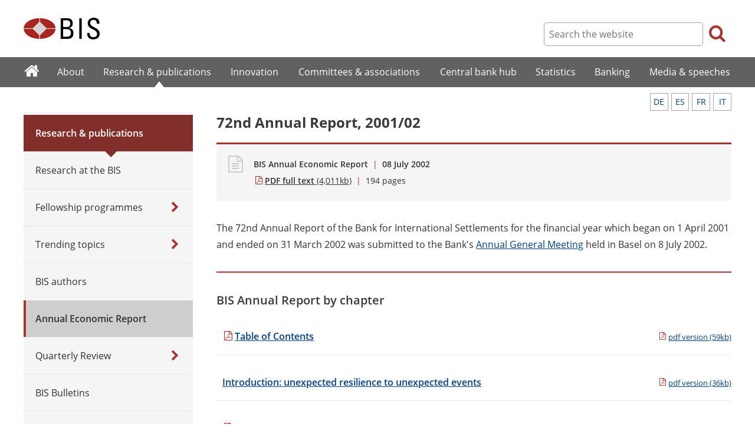

--- FILE ---
content_type: text/html; charset=UTF-8
request_url: https://www.bis.org/publ/arpdf/ar2002e.htm
body_size: 3810
content:
<!DOCTYPE html>
<html class='no-js' lang='en' xml:lang='en' xmlns='http://www.w3.org/1999/xhtml'>
<head>
<meta content='IE=edge' http-equiv='X-UA-Compatible'>
<meta content='width=device-width, initial-scale=1.0' name='viewport'>
<meta content='text/html; charset=utf-8' http-equiv='Content-Type'>
<meta content='72nd Annual Report, 2001/02' property='og:title'>
<meta content='72nd BIS Annual Report' property='og:description'>
<meta content='https://www.bis.org/publ/arpdf/ar2002e.htm' property='og:url'>
<link href='https://www.bis.org/publ/arpdf/ar2002e.htm' rel='canonical'>
<meta content='https://www.bis.org/img/bislogo_og.jpg' property='og:image'>
<meta content='summary_large_image' name='twitter:card'>
<meta content='@bis_org' name='twitter:site'>
<meta content='' name='keywords'>
<meta content='72nd BIS Annual Report' name='description'>
<meta content='Sun, 07 Jul 2002 22:00:00 +0000' http-equiv='Last-Modified'>
<title>72nd Annual Report, 2001/02</title>
<link rel="icon" type="image/x-icon" href="/favicon-570124710617266452aaee59dc8fe89474345158607e5dd372d3f5389925fe99.ico" />
<link rel="shortcut icon" type="image/x-icon" href="/favicon-570124710617266452aaee59dc8fe89474345158607e5dd372d3f5389925fe99.ico" />
<link rel="stylesheet" href="/bis_original/bis/bis-262d81e317cbfa091209278241285c98d68fd0108063707e26ed5056b5a8a9c7.css" />
<link rel="stylesheet" href="/bis_original/shared/print-5dd6ea242dd39ae99601c816cf6ba8e800e519f71ffa3f5a06a8ef0ddf95f597.css" media="print" />
<link rel="stylesheet" href="/bis_original/datepicker-2b8b830d9c7f6d44e13429eb6f9765b328252be7861d72d47fff747eed394520.css" />
<link rel="stylesheet" href="/bis_original/select2-9f92f610bb1b5969b636a4d9c11476007c07643dfa60decc107ec99c81529f51.css" />
<link rel="stylesheet" href="/application-7aad27a6997b61c1490ab5b33b9a9a23d7ae915d79bd20c9b87fb5f87797e242.css" />
<script src="/js/jquery3.js"></script>
<script src="/application-f7b990a121f2fc4ca1a797046ff8f2c3b157eb2bde2fb4263fbf60fdbfde7647.js"></script>
<script src="/js/modernizr.custom.js"></script>
<script src="/bis_original/bis/standard-pretty-4cdc8e5d8567b62371db0d5853b6fd2d2363f1126e880919f0d2fa3ff8b0acdb.js"></script>
<link rel="stylesheet" href="/css/qrt.css" />

<meta content='72nd Annual Report, 2001/02' name='citation_title'>
<meta content='2002-07-08' name='citation_publication_date'>
<meta content='2002-07-08' name='DC.date'>
</head>
<body>
<div class='dt tagwidth' id='body'>
<div id='bispage'>
<noscript>
<div class='_pagemsgdiv display-nojs noprint'>
<div class='pagemsg'>
This website requires javascript for proper use
</div>
</div>
</noscript>
<div class='_pagemsgdiv noprint' id='codemsg'>
<div style='display: table;'>
<div class='pagemsg' id='pagemsg'></div>
<input alt='close' id='pagemsgx' src='/img/icons/closeX.png' type='image'>
</div>
</div>
<div id='pagecontent'>
<div id='_publ_arpdf_ar2002e_pdf'>
<div id='page-header'>
<div class='fullwidth-outer' id='pagehdr1'>
<div class='fullwidth-inner'>
<div id='pagehdr1table'>
<div id='hdr_logo'>
<a href="/"><img alt="The Bank for International Settlements" src="/img/bis-logo-short.gif" />
</a></div>
<div style='display:table-cell; width:100%;'></div>
<div class='noprint' id='hdr_tools'>
<div class='hdrtools_class' id='hdr_tool_search'>
<div class='hdr_searchicon icon icon-search' id='hdr_tool_searchicon'></div>
<div id='hdr_tool_searchiconX'>
<div class='spinner2 diagonal part-1'></div>
<div class='spinner2 diagonal part-2'></div>
</div>
</div>
<div class='hdrtools_class' id='hdr_tool_hamburger'>
<div class='noprint' id='hdr_tool_hamburgericon'>
<div class='menuhamburger spinner-master2' id='mobilemenu_hamburger'>
<div id='spinner'>
<div class='spinner2 diagonal part-1'></div>
<div class='spinner2 horizontal'></div>
<div class='spinner2 diagonal part-2'></div>
</div>
</div>
</div>
</div>
</div>
<div class='noprint' id='hdr_search'>
<form accept-charset='UTF-8' action='/search/index.htm' class='hdr_searchform' method='get'>
<div class='hdr_searchboxdiv'>
<fieldset class='hdr_searchbox'>
<input class='hdr_searchfield' id='sp_q' maxlength='80' name='globalset_q' placeholder='Search the website' type='text'>
</fieldset>
</div>
<div class='hdr_searchbuttondiv'>
<button class='hdr_searchbutton' type='submit'>
<span class='hdr_searchicon icon icon-search'></span>
</button>
</div>
</form>
</div>
</div>

</div>
</div>
<div class='fullwidth-outer' id='pagehdr2'>
<div class='fullwidth-inner'>
<div class='noprint' id='hdr_mobilesearch'>
<form accept-charset='UTF-8' action='/search/index.htm' class='hdr_searchform' method='get'>
<div class='hdr_searchboxdiv'>
<fieldset class='hdr_searchbox'>
<input class='hdr_searchfield' maxlength='80' name='globalset_q' placeholder='Search the website' type='text'>
</fieldset>
</div>
<div class='hdr_searchbuttondiv'>
<button class='hdr_searchbutton' type='submit'>
<span class='hdr_searchicon icon icon-search'></span>
</button>
</div>
</form>
</div>

</div>
</div>
</div>

<div class='noprint' id='accessibilityLinks'>
<a accesskey='0' href='#accessibilityLinks' title='access keys list'></a>
<a accesskey='1' href='#center' title='skip navigation'></a>
<a accesskey='2' href='#sp_q' title='quick search'></a>
<a accesskey='3' href='#main_menu' title='main menu'></a>
<a accesskey='4' href='#local_menu' title='local menu'></a>
<a accesskey='5' href='/sitemap/' title='sitemap'></a>
</div>
<div data-react-class="MainMenu" data-react-props="{&quot;document&quot;:{&quot;id&quot;:54,&quot;id_cms&quot;:92179,&quot;path&quot;:&quot;/publ/arpdf/ar2002e.pdf&quot;,&quot;menu_id&quot;:157,&quot;parent_id&quot;:null,&quot;short_title&quot;:&quot;72nd Annual Report, 2001/02&quot;,&quot;long_title&quot;:null,&quot;chapter_title&quot;:null,&quot;extra_information&quot;:null,&quot;description&quot;:&quot;72nd BIS Annual Report&quot;,&quot;abstract&quot;:null,&quot;content&quot;:&quot;\u003cp\u003eThe 72nd Annual Report of the Bank for International Settlements for the financial year which began on 1 April 2001 and ended on 31 March 2002 was submitted to the Bank&#39;s \u003ca href=\&quot;/events/agm2002.htm\&quot;\u003eAnnual General Meeting\u003c/a\u003e held in Basel on 8 July 2002.\u003c/p\u003e&quot;,&quot;display_position&quot;:null,&quot;layout&quot;:null,&quot;publication_start_date&quot;:&quot;2002-07-08T00:00:00.000+02:00&quot;,&quot;created_at&quot;:&quot;2002-07-08T00:00:00.000+02:00&quot;,&quot;updated_at&quot;:&quot;2018-03-12T09:38:46.000+01:00&quot;,&quot;pdf_pages&quot;:194,&quot;pdf_file_size&quot;:4011,&quot;pdf_use_title&quot;:false,&quot;series_name&quot;:null,&quot;html_header&quot;:null,&quot;html_footer&quot;:null,&quot;has_content&quot;:true}}" data-react-cache-id="MainMenu-0"></div>
<div class='fullwidth-outer' id='page-breadcrumbs'>
<div class='fullwidth-inner'>
<div data-react-class="Breadcrumbs" data-react-props="{&quot;document&quot;:{&quot;id&quot;:54,&quot;id_cms&quot;:92179,&quot;path&quot;:&quot;/publ/arpdf/ar2002e.pdf&quot;,&quot;menu_id&quot;:157,&quot;parent_id&quot;:null,&quot;short_title&quot;:&quot;72nd Annual Report, 2001/02&quot;,&quot;long_title&quot;:null,&quot;chapter_title&quot;:null,&quot;extra_information&quot;:null,&quot;description&quot;:&quot;72nd BIS Annual Report&quot;,&quot;abstract&quot;:null,&quot;content&quot;:&quot;\u003cp\u003eThe 72nd Annual Report of the Bank for International Settlements for the financial year which began on 1 April 2001 and ended on 31 March 2002 was submitted to the Bank&#39;s \u003ca href=\&quot;/events/agm2002.htm\&quot;\u003eAnnual General Meeting\u003c/a\u003e held in Basel on 8 July 2002.\u003c/p\u003e&quot;,&quot;display_position&quot;:null,&quot;layout&quot;:null,&quot;publication_start_date&quot;:&quot;2002-07-08T00:00:00.000+02:00&quot;,&quot;created_at&quot;:&quot;2002-07-08T00:00:00.000+02:00&quot;,&quot;updated_at&quot;:&quot;2018-03-12T09:38:46.000+01:00&quot;,&quot;pdf_pages&quot;:194,&quot;pdf_file_size&quot;:4011,&quot;pdf_use_title&quot;:false,&quot;series_name&quot;:null,&quot;html_header&quot;:null,&quot;html_footer&quot;:null,&quot;has_content&quot;:true},&quot;document_links&quot;:[{&quot;relation&quot;:{&quot;id&quot;:4,&quot;id_cms&quot;:4,&quot;reference_key&quot;:&quot;OtherLangs&quot;,&quot;name&quot;:&quot;Other languages&quot;,&quot;display_position&quot;:10,&quot;show_in_default_list&quot;:false,&quot;created_at&quot;:&quot;2023-09-04T10:42:20.853+02:00&quot;,&quot;updated_at&quot;:&quot;2023-09-04T10:42:20.853+02:00&quot;},&quot;document_links&quot;:[{&quot;id&quot;:19,&quot;id_cms&quot;:4963,&quot;href&quot;:&quot;/publ/arpdf/ar2002g.htm&quot;,&quot;text&quot;:&quot;Deutsch&quot;,&quot;created_at&quot;:&quot;2023-09-04T11:39:39.588+02:00&quot;,&quot;updated_at&quot;:&quot;2023-09-04T11:39:39.588+02:00&quot;},{&quot;id&quot;:20,&quot;id_cms&quot;:4809,&quot;href&quot;:&quot;/publ/arpdf/ar2002s.htm&quot;,&quot;text&quot;:&quot;Español&quot;,&quot;created_at&quot;:&quot;2023-09-04T11:39:39.599+02:00&quot;,&quot;updated_at&quot;:&quot;2023-09-04T11:39:39.599+02:00&quot;},{&quot;id&quot;:21,&quot;id_cms&quot;:4807,&quot;href&quot;:&quot;/publ/arpdf/ar2002f.htm&quot;,&quot;text&quot;:&quot;Français&quot;,&quot;created_at&quot;:&quot;2023-09-04T11:39:39.609+02:00&quot;,&quot;updated_at&quot;:&quot;2023-09-04T11:39:39.609+02:00&quot;},{&quot;id&quot;:22,&quot;id_cms&quot;:4808,&quot;href&quot;:&quot;/publ/arpdf/ar2002i.htm&quot;,&quot;text&quot;:&quot;Italiano&quot;,&quot;created_at&quot;:&quot;2023-09-04T11:39:39.620+02:00&quot;,&quot;updated_at&quot;:&quot;2023-09-04T11:39:39.620+02:00&quot;}]}],&quot;document_parent_path&quot;:null}" data-react-cache-id="Breadcrumbs-0"></div>

</div>
</div>
<div class='fullwidth-outer'>
<div class='fullwidth-inner'>
<div class='document_container' id='container'>
<div class='column noprint' id='left'>
<div data-react-class="LocalMenu" data-react-props="{&quot;document&quot;:{&quot;id&quot;:54,&quot;id_cms&quot;:92179,&quot;path&quot;:&quot;/publ/arpdf/ar2002e.pdf&quot;,&quot;menu_id&quot;:157,&quot;parent_id&quot;:null,&quot;short_title&quot;:&quot;72nd Annual Report, 2001/02&quot;,&quot;long_title&quot;:null,&quot;chapter_title&quot;:null,&quot;extra_information&quot;:null,&quot;description&quot;:&quot;72nd BIS Annual Report&quot;,&quot;abstract&quot;:null,&quot;content&quot;:&quot;\u003cp\u003eThe 72nd Annual Report of the Bank for International Settlements for the financial year which began on 1 April 2001 and ended on 31 March 2002 was submitted to the Bank&#39;s \u003ca href=\&quot;/events/agm2002.htm\&quot;\u003eAnnual General Meeting\u003c/a\u003e held in Basel on 8 July 2002.\u003c/p\u003e&quot;,&quot;display_position&quot;:null,&quot;layout&quot;:null,&quot;publication_start_date&quot;:&quot;2002-07-08T00:00:00.000+02:00&quot;,&quot;created_at&quot;:&quot;2002-07-08T00:00:00.000+02:00&quot;,&quot;updated_at&quot;:&quot;2018-03-12T09:38:46.000+01:00&quot;,&quot;pdf_pages&quot;:194,&quot;pdf_file_size&quot;:4011,&quot;pdf_use_title&quot;:false,&quot;series_name&quot;:null,&quot;html_header&quot;:null,&quot;html_footer&quot;:null,&quot;has_content&quot;:true}}" data-react-cache-id="LocalMenu-0" id="navigation_local"></div>
</div>
<div class='defaultstyles overridedefault' id='center' role='main'>
<div class='langlinks' style='text-decoration:none;'>
<div data-react-class="PageLangLinksTop" data-react-props="{&quot;links&quot;:[{&quot;id&quot;:19,&quot;id_cms&quot;:4963,&quot;href&quot;:&quot;/publ/arpdf/ar2002g.htm&quot;,&quot;text&quot;:&quot;Deutsch&quot;,&quot;created_at&quot;:&quot;2023-09-04T11:39:39.588+02:00&quot;,&quot;updated_at&quot;:&quot;2023-09-04T11:39:39.588+02:00&quot;},{&quot;id&quot;:20,&quot;id_cms&quot;:4809,&quot;href&quot;:&quot;/publ/arpdf/ar2002s.htm&quot;,&quot;text&quot;:&quot;Español&quot;,&quot;created_at&quot;:&quot;2023-09-04T11:39:39.599+02:00&quot;,&quot;updated_at&quot;:&quot;2023-09-04T11:39:39.599+02:00&quot;},{&quot;id&quot;:21,&quot;id_cms&quot;:4807,&quot;href&quot;:&quot;/publ/arpdf/ar2002f.htm&quot;,&quot;text&quot;:&quot;Français&quot;,&quot;created_at&quot;:&quot;2023-09-04T11:39:39.609+02:00&quot;,&quot;updated_at&quot;:&quot;2023-09-04T11:39:39.609+02:00&quot;},{&quot;id&quot;:22,&quot;id_cms&quot;:4808,&quot;href&quot;:&quot;/publ/arpdf/ar2002i.htm&quot;,&quot;text&quot;:&quot;Italiano&quot;,&quot;created_at&quot;:&quot;2023-09-04T11:39:39.620+02:00&quot;,&quot;updated_at&quot;:&quot;2023-09-04T11:39:39.620+02:00&quot;}]}" data-react-cache-id="PageLangLinksTop-0"></div>
</div>
<h1>72nd Annual Report, 2001/02</h1>
<div class='pageinfoblk override'>
<div class='icoblk icon-file-generic icon'></div>
<div class='pdftxt'>
<div class='pdfdocinfo'>
<span style='font-weight:600;'>BIS Annual Economic Report</span>
<span class='red'> | </span>
<div class='date'>
08 July 2002
</div>
</div>
<div class='pdfauthors'>
</div>
<div class='pdftitle'>
<a class='pdftitle_link' href='/publ/arpdf/ar2002e.pdf'>
<span class='firstword'>PDF full text</span>
<div class='pdfinfo'> (4,011kb)</div>
</a>
<span class='red'> | </span>
<span class='pdftitle_pages'>
194
 pages
</span>
</div>
<div data-react-class="PageLangLinksPDFBox" data-react-props="{&quot;links&quot;:[{&quot;id&quot;:19,&quot;id_cms&quot;:4963,&quot;href&quot;:&quot;/publ/arpdf/ar2002g.htm&quot;,&quot;text&quot;:&quot;Deutsch&quot;,&quot;created_at&quot;:&quot;2023-09-04T11:39:39.588+02:00&quot;,&quot;updated_at&quot;:&quot;2023-09-04T11:39:39.588+02:00&quot;},{&quot;id&quot;:20,&quot;id_cms&quot;:4809,&quot;href&quot;:&quot;/publ/arpdf/ar2002s.htm&quot;,&quot;text&quot;:&quot;Español&quot;,&quot;created_at&quot;:&quot;2023-09-04T11:39:39.599+02:00&quot;,&quot;updated_at&quot;:&quot;2023-09-04T11:39:39.599+02:00&quot;},{&quot;id&quot;:21,&quot;id_cms&quot;:4807,&quot;href&quot;:&quot;/publ/arpdf/ar2002f.htm&quot;,&quot;text&quot;:&quot;Français&quot;,&quot;created_at&quot;:&quot;2023-09-04T11:39:39.609+02:00&quot;,&quot;updated_at&quot;:&quot;2023-09-04T11:39:39.609+02:00&quot;},{&quot;id&quot;:22,&quot;id_cms&quot;:4808,&quot;href&quot;:&quot;/publ/arpdf/ar2002i.htm&quot;,&quot;text&quot;:&quot;Italiano&quot;,&quot;created_at&quot;:&quot;2023-09-04T11:39:39.620+02:00&quot;,&quot;updated_at&quot;:&quot;2023-09-04T11:39:39.620+02:00&quot;}]}" data-react-cache-id="PageLangLinksPDFBox-0"></div>
</div>
</div>

<div id='cmsContent'>
<script src="/js/qtip/jquery.qtip.min.js"></script>
<script src="/js/jquery.colorbox-min.js"></script>
<div data-react-class="QrAerContentWrapper" data-react-props="{&quot;document_content&quot;:&quot;\u003cp\u003eThe 72nd Annual Report of the Bank for International Settlements for the financial year which began on 1 April 2001 and ended on 31 March 2002 was submitted to the Bank&#39;s \u003ca href=\&quot;/events/agm2002.htm\&quot;\u003eAnnual General Meeting\u003c/a\u003e held in Basel on 8 July 2002.\u003c/p\u003e&quot;}" data-hydrate="t" data-react-cache-id="QrAerContentWrapper-0"><div><p>The 72nd Annual Report of the Bank for International Settlements for the financial year which began on 1 April 2001 and ended on 31 March 2002 was submitted to the Bank's <a href="/events/agm2002.htm">Annual General Meeting</a> held in Basel on 8 July 2002.</p></div></div>
</div>
<div data-react-class="ChildDocumentList" data-react-props="{&quot;document&quot;:{&quot;id&quot;:54,&quot;id_cms&quot;:92179,&quot;path&quot;:&quot;/publ/arpdf/ar2002e.pdf&quot;,&quot;menu_id&quot;:157,&quot;parent_id&quot;:null,&quot;short_title&quot;:&quot;72nd Annual Report, 2001/02&quot;,&quot;long_title&quot;:null,&quot;chapter_title&quot;:null,&quot;extra_information&quot;:null,&quot;description&quot;:&quot;72nd BIS Annual Report&quot;,&quot;abstract&quot;:null,&quot;content&quot;:&quot;\u003cp\u003eThe 72nd Annual Report of the Bank for International Settlements for the financial year which began on 1 April 2001 and ended on 31 March 2002 was submitted to the Bank&#39;s \u003ca href=\&quot;/events/agm2002.htm\&quot;\u003eAnnual General Meeting\u003c/a\u003e held in Basel on 8 July 2002.\u003c/p\u003e&quot;,&quot;display_position&quot;:null,&quot;layout&quot;:null,&quot;publication_start_date&quot;:&quot;2002-07-08T00:00:00.000+02:00&quot;,&quot;created_at&quot;:&quot;2002-07-08T00:00:00.000+02:00&quot;,&quot;updated_at&quot;:&quot;2018-03-12T09:38:46.000+01:00&quot;,&quot;pdf_pages&quot;:194,&quot;pdf_file_size&quot;:4011,&quot;pdf_use_title&quot;:false,&quot;series_name&quot;:null,&quot;html_header&quot;:null,&quot;html_footer&quot;:null,&quot;has_content&quot;:true},&quot;child_documents&quot;:[&quot;/publ/arpdf/ar2002e0&quot;,&quot;/publ/arpdf/ar2002e7&quot;,&quot;/publ/arpdf/ar2002e6&quot;,&quot;/publ/arpdf/ar2002e5&quot;,&quot;/publ/arpdf/ar2002e4&quot;,&quot;/publ/arpdf/ar2002e3&quot;,&quot;/publ/arpdf/ar2002e2&quot;,&quot;/publ/arpdf/ar2002e8&quot;,&quot;/publ/arpdf/ar2002e1&quot;,&quot;/publ/arpdf/ar2002e9&quot;]}" data-react-cache-id="ChildDocumentList-0"></div>


</div>
</div>

</div>
</div>
<div class='fullwidth-outer' id='page-maybeinterestedin'>
<div class='fullwidth-inner'>
<div class='noprint' id='maybeinterestedin-div'>
</div>

</div>
</div>

</div>
</div>
</div>
<div class='noprint' role='contentinfo'>
<div class='fullwidth-outer' id='page-footer'>
<div class='fullwidth-inner'>
<a href='#0' id='totop'>Top</a>
<div id='sharethispage'>
<ul class='sociallist'>
<li>Share this page</li>
<li>
<a href='https://twitter.com/share' id='footershare_twitter' onclick='window.open(&#39;//twitter.com/share?url=&#39; + encodeURIComponent(window.location.href) + &#39;&amp;text=&#39; + encodeURI(document.title) + &#39;&amp;via=bis_org&#39;,&#39;_blank&#39;, &#39;height=450,width=600,menubar=no&#39;); return false;'>
<span class='icon shareicons icon-twitter-square'></span>
</a>
</li>
<li>
<a href='https://www.linkedin.com/shareArticle' id='footershare_linkedin' onclick='window.open(&#39;https://www.linkedin.com/shareArticle?url=&#39; + encodeURIComponent(window.location.href) + &#39;&amp;mini=true&#39; + &#39;&amp;title=&#39; + encodeURI(document.title),&#39;_blank&#39;, &#39;height=450,width=600,menubar=no&#39;); return false;'>
<span class='icon shareicons icon-linkedin-square'></span>
</a>
</li>
<li>
<a href='#' id='footershare_email' onclick='window.location=&#39;mailto:?subject=I would like to share this BIS website link with you&amp;body=Link to the website of the Bank for International Settlements%0D%0A&#39; + window.location; return false;'>
<span class='icon shareicons icon-envelope-square'></span>
</a>
</li>
</ul>
</div>
<div id='footer-pagediv'>
<div class='footer-divblks' id='footer-leftdiv'>
<div id='stayconnected'>
<div class='title'>Stay connected</div>
<ul class='sociallist'>
<li>Follow us</li>
<li>
<a class='iconlink' href='https://twitter.com/BIS_org' title='Follow us on Twitter'>
<span class='icon shareicons icon-twitter-square'></span>
</a>
</li>
<li>
<a class='iconlink' href='https://www.linkedin.com/company/bis' title='Follow us on LinkedIn'>
<span class='icon shareicons icon-linkedin-square'></span>
</a>
</li>
<li>
<a class='iconlink' href='https://www.youtube.com/user/bisbribiz' title='Watch our YouTube videos'>
<span class='icon shareicons icon-youtube-square'></span>
</a>
</li>
<li>
<a class='iconlink' href='/rss/index.htm' title='RSS feeds'>
<span class='icon shareicons icon-rss-square'></span>
</a>
</li>
<li>
<a class='iconlink' href='/podcast' title='Listen to our podcast'>
<span class='icon shareicons icon-podcast'></span>
</a>
</li>
<li>
<a class='iconlink' href='https://www.instagram.com/bankforintlsettlements/?hl=en' title='Follow us on Instagram'>
<span class='icon shareicons icon-instagram'></span>
</a>
</li>
</ul>
<ul id='emailalert'>
<li>
<a class='iconlink' href='/emailalerts.htm' title='Email alerts'>
<div class='icon shareicons icon-envelope-square'></div>
</a>
</li>
<li>Sign up to receive email alerts</li>
</ul>
</div>
</div>
<div class='footer-divblks' id='footer-rightdiv'>
<div id='footertable'>
<div class='footercolumn'>
<ul>
<li>
<div class='title'>About BIS</div>
</li>
<li>
<a href='/sitemap/index.htm'>Sitemap</a>
</li>
<li>
<a href='/about/faq.htm'>FAQ</a>
</li>
<li>
<a href='/about/contact.htm'>Contact</a>
</li>
<li>
<a href='/careers/index.htm'>Careers</a>
</li>
<li>
<a href='/translations/index.htm'>Translations</a>
</li>
</ul>
</div>
<div class='footercolumn'>
<ul>
<li>
<div class='title'>Legal information</div>
</li>
<li>
<a href='/terms_conditions.htm'>Terms and conditions</a>
</li>
<li>
<a href='/terms_conditions.htm#Copyright_and_Permissions'>Copyright and permissions</a>
</li>
<li>
<a href='/privacy.htm'>Privacy notice</a>
</li>
<li>
<a href='/cookies.htm'>Cookies notice</a>
</li>
<li>
<a href='/about/warning0405.htm'>Email scam warning</a>
</li>
</ul>
</div>
</div>
</div>
</div>

</div>
</div>
</div>

<div class='menuoverlay noprint' id='mo_upper' style='top:0px;display:none;'></div>
<div class='menuoverlay noprint' id='mo_lower' style='display:none;'></div>
<div class='menuoverlay noprint' id='mfmo_lower' style='display:none;'></div>

</div>
<div data-react-class="CookieManager" data-react-props="{}" data-react-cache-id="CookieManager-0"></div>
<div data-react-class="AnalyticsManager" data-react-props="{&quot;document&quot;:{&quot;id&quot;:54,&quot;id_cms&quot;:92179,&quot;path&quot;:&quot;/publ/arpdf/ar2002e.pdf&quot;,&quot;menu_id&quot;:157,&quot;parent_id&quot;:null,&quot;short_title&quot;:&quot;72nd Annual Report, 2001/02&quot;,&quot;long_title&quot;:null,&quot;chapter_title&quot;:null,&quot;extra_information&quot;:null,&quot;description&quot;:&quot;72nd BIS Annual Report&quot;,&quot;abstract&quot;:null,&quot;content&quot;:&quot;\u003cp\u003eThe 72nd Annual Report of the Bank for International Settlements for the financial year which began on 1 April 2001 and ended on 31 March 2002 was submitted to the Bank&#39;s \u003ca href=\&quot;/events/agm2002.htm\&quot;\u003eAnnual General Meeting\u003c/a\u003e held in Basel on 8 July 2002.\u003c/p\u003e&quot;,&quot;display_position&quot;:null,&quot;layout&quot;:null,&quot;publication_start_date&quot;:&quot;2002-07-08T00:00:00.000+02:00&quot;,&quot;created_at&quot;:&quot;2002-07-08T00:00:00.000+02:00&quot;,&quot;updated_at&quot;:&quot;2018-03-12T09:38:46.000+01:00&quot;,&quot;pdf_pages&quot;:194,&quot;pdf_file_size&quot;:4011,&quot;pdf_use_title&quot;:false,&quot;series_name&quot;:null,&quot;html_header&quot;:null,&quot;html_footer&quot;:null,&quot;has_content&quot;:true}}" data-react-cache-id="AnalyticsManager-0"></div>
</body>
</html>

